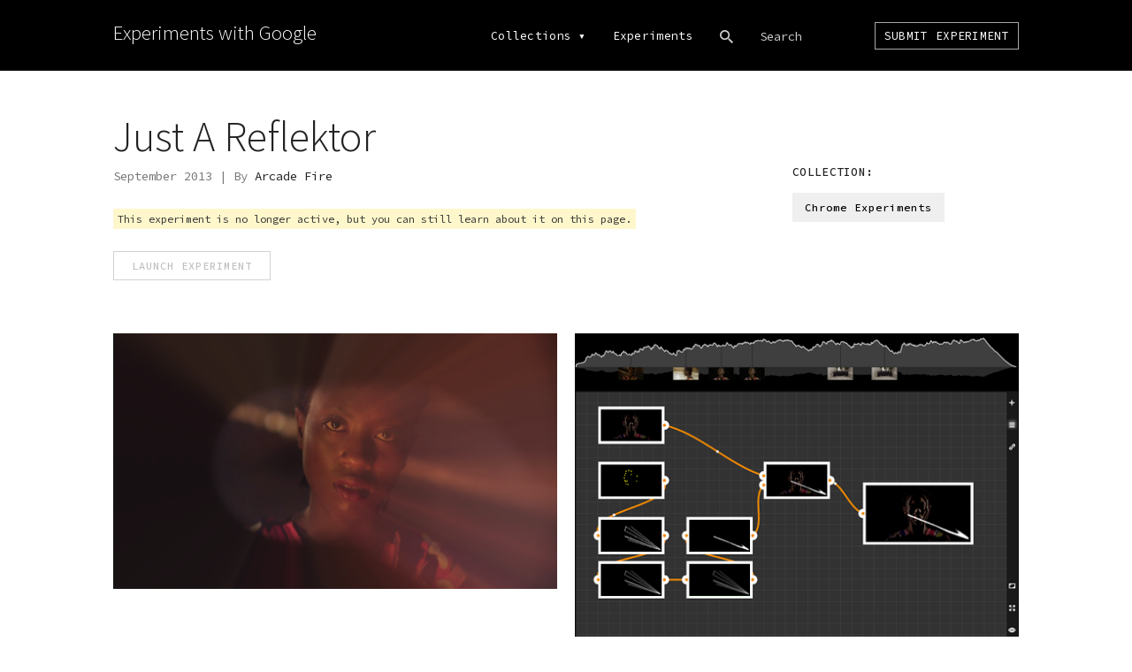

--- FILE ---
content_type: text/html; charset=utf-8
request_url: https://experiments.withgoogle.com/just-a-reflektor
body_size: 3475
content:
<!DOCTYPE html><html><head><title>Just A Reflektor by Arcade Fire - Experiments with Google</title><meta name="description" content="Since 2009, coders have created thousands of amazing experiments using Chrome, Android, AI, WebVR, AR and more. We&#39;re showcasing projects here, along with helpful tools and resources, to inspire others to create new experiments."><meta charset="utf-8"><meta http-equiv="X-UA-Compatible" content="IE=edge,chrome=1"><meta name="viewport" content="width=device-width,initial-scale=1,maximum-scale=1"><link rel="icon" type="image/png" href="/static/img/favicon.png"><meta name="apple-mobile-web-app-capable" content="yes"><meta name="mobile-web-app-capable" content="yes"><meta name="twitter:card" content="summary_large_image"><meta name="twitter:title" content="Just A Reflektor by Arcade Fire - Experiments with Google"><meta name="twitter:site" content="@google"><meta name="twitter:description" content="Since 2009, coders have created thousands of amazing experiments using Chrome, Android, AI, WebVR, AR and more. We&#39;re showcasing projects here, along with helpful tools and resources, to inspire others to create new experiments."><meta name="twitter:image" content="https://lh3.ggpht.com/2iC3Q2IZaxZIl_dn2QPBNIPDJ3roy4hVpUeTctyDWiNyiN3t7OkeJDZBfeqXZ4X3_TN9fsJF_A4-miNK1yhT4L8baOFeih8PuD1x"><meta property="og:title" content="Just A Reflektor by Arcade Fire - Experiments with Google"><meta property="og:type" content="website"><meta property="og:url" content="https://experiments.withgoogle.com/just-a-reflektor"><meta property="og:image" content="https://lh3.ggpht.com/2iC3Q2IZaxZIl_dn2QPBNIPDJ3roy4hVpUeTctyDWiNyiN3t7OkeJDZBfeqXZ4X3_TN9fsJF_A4-miNK1yhT4L8baOFeih8PuD1x"><meta property="og:image:type" content="image/jpeg"><meta property="og:image:width" content="1200"><meta property="og:image:height" content="630"><meta property="og:description" content="Since 2009, coders have created thousands of amazing experiments using Chrome, Android, AI, WebVR, AR and more. We&#39;re showcasing projects here, along with helpful tools and resources, to inspire others to create new experiments."><meta itemscope itemtype="http://schema.org/Article"><meta itemprop="title" content="Just A Reflektor by Arcade Fire - Experiments with Google"><meta itemprop="name" content="Experiments with Google"><meta itemprop="description" content="Since 2009, coders have created thousands of amazing experiments using Chrome, Android, AI, WebVR, AR and more. We&#39;re showcasing projects here, along with helpful tools and resources, to inspire others to create new experiments."><meta itemprop="image" content="https://lh3.ggpht.com/2iC3Q2IZaxZIl_dn2QPBNIPDJ3roy4hVpUeTctyDWiNyiN3t7OkeJDZBfeqXZ4X3_TN9fsJF_A4-miNK1yhT4L8baOFeih8PuD1x"><link href="https://www.gstatic.com/glue/cookienotificationbar/cookienotificationbar.min.css" rel="stylesheet"><link rel="stylesheet" href="//fonts.googleapis.com/css?family=Source+Sans+Pro:200,300,400,600,700|Source+Code+Pro:300,400,500,600,700" nonce="PCopSTx1IgOXMGKY6dgJYgqoJmkbxAYQ"><link rel="stylesheet" href="//fonts.googleapis.com/css2?family=Google+Sans:wght@400;500;700&Google+Sans+Mono" nonce="PCopSTx1IgOXMGKY6dgJYgqoJmkbxAYQ"><link rel="stylesheet" href="/static/css/vendors.css" nonce="PCopSTx1IgOXMGKY6dgJYgqoJmkbxAYQ"><link rel="stylesheet" href="/static/css/style.css" nonce="PCopSTx1IgOXMGKY6dgJYgqoJmkbxAYQ"><script nonce="PCopSTx1IgOXMGKY6dgJYgqoJmkbxAYQ">!function(e,t,n,a,r){e[a]=e[a]||[],e[a].push({"gtm.start":(new Date).getTime(),event:"gtm.js"});var o=t.getElementsByTagName(n)[0],c=t.createElement(n),g="dataLayer"!=a?"&l="+a:"";c.async=!0,c.src="https://www.googletagmanager.com/gtm.js?id="+r+g;var s=t.querySelector("[nonce]");s&&c.setAttribute("nonce",s.nonce||s.getAttribute("nonce")),o.parentNode.insertBefore(c,o)}(window,document,"script","dataLayer","GTM-WSXK4F2");</script></head><body class="experiment hide-butterbar" data-coll-name=""><header> <div class="wrapper"><div id="logo-holder"><a href="/"><nav id="logo" role="navigation" aria-label="Homepage">Experiments with Google</nav></a></div><div id="menuoverlay"><nav id="mainmenu" role="navigation" aria-label="main navigation"><ul id="collection-menu" style="padding:0"><li style="padding:0" class="menuitem coll-options"><a href="/collections" nonce="PCopSTx1IgOXMGKY6dgJYgqoJmkbxAYQ">Collections</a><div class="triangle-down">&blacktriangledown;</div></li><ul id="home-menu">  <li class="home-menuitem" data-coll-name="tfliteformicrocontrollers"><a href="/collection/tfliteformicrocontrollers" title="TensorFlow Lite for Microcontrollers" nonce="PCopSTx1IgOXMGKY6dgJYgqoJmkbxAYQ">TensorFlow Lite for Microcontrollers</a></li>      <li class="home-menuitem" data-coll-name="startwithone"><a href="/collection/startwithone" title="Start With One" nonce="PCopSTx1IgOXMGKY6dgJYgqoJmkbxAYQ">Start With One</a></li>      <li class="home-menuitem" data-coll-name="creatability"><a href="/collection/creatability" title="Creatability" nonce="PCopSTx1IgOXMGKY6dgJYgqoJmkbxAYQ">Creatability</a></li>  <li class="home-menuitem" data-coll-name="digitalwellbeing"><a href="/collection/digitalwellbeing" title="Digital Wellbeing Experiments" nonce="PCopSTx1IgOXMGKY6dgJYgqoJmkbxAYQ">Digital Wellbeing Experiments</a></li>    <li class="home-menuitem" data-coll-name="webxr"><a href="/collection/webxr" title="WebXR Experiments" nonce="PCopSTx1IgOXMGKY6dgJYgqoJmkbxAYQ">WebXR Experiments</a></li>    <li class="home-menuitem" data-coll-name="arts-culture"><a href="/collection/arts-culture" title="Arts &amp; Culture Experiments" nonce="PCopSTx1IgOXMGKY6dgJYgqoJmkbxAYQ">Arts &amp; Culture Experiments</a></li>  <li class="home-menuitem" data-coll-name="ar"><a href="/collection/ar" title="AR Experiments" nonce="PCopSTx1IgOXMGKY6dgJYgqoJmkbxAYQ">AR Experiments</a></li>  <li class="home-menuitem" data-coll-name="ai"><a href="/collection/ai" title="AI Experiments" nonce="PCopSTx1IgOXMGKY6dgJYgqoJmkbxAYQ">AI Experiments</a></li>    <li class="home-menuitem" data-coll-name="android"><a href="/collection/android" title="Android Experiments" nonce="PCopSTx1IgOXMGKY6dgJYgqoJmkbxAYQ">Android Experiments</a></li>  <li class="home-menuitem" data-coll-name="chrome"><a href="/collection/chrome" title="Chrome Experiments" nonce="PCopSTx1IgOXMGKY6dgJYgqoJmkbxAYQ">Chrome Experiments</a></li> <li class="home-menuitem" data-coll-name="All Collections"><a href="/collections" title="View all &lt;built-in method count of list object at 0x7fd640268380&gt; collections" nonce="PCopSTx1IgOXMGKY6dgJYgqoJmkbxAYQ">VIEW ALL 17 COLLECTIONS</a></li></ul></ul><a class="menuitem" href="/experiments" nonce="PCopSTx1IgOXMGKY6dgJYgqoJmkbxAYQ">Experiments</a><div id="searchwrap"><div class="menuitem" id="search"></div><input type="text" name="search" id="searchbox" value="" aria-label="Search experiments" spellcheck="false" autocomplete="off" autocorrect="off" autocapitalize="off" placeholder="Search" onfocus="this.placeholder=&quot;&quot;" onblur="this.placeholder=&quot;Search&quot;"></div><a class="menuitem submit-btn border" href="https://labs.google/submit-experiment" target="_blank" nonce="PCopSTx1IgOXMGKY6dgJYgqoJmkbxAYQ">Submit Experiment</a></nav><div class="google-logo"></div></div></div></header><div id="main" class=""><div class="wrapper"><div id="exp-intro"><div class="cont-left displaytext"><h1 class="title">Just A Reflektor</h1><p class="gray">September 2013 | By  <a href="http://www.arcadefire.com/" target="_blank">Arcade Fire</a> </p> <div id="sunsetted-msg">This experiment is no longer active, but you can still learn about it on this page.</div><div class="action-button-holder" style="margin-top:25px"> <a class="button hollow caps disabled" href="http://www.justareflektor.com/" target="_blank" onclick="ga(&quot;send&quot;,&quot;event&quot;,&quot;Experiment Launch Button&quot;,&quot;Click&quot;,&quot;Just A Reflektor&quot;)" aria-label="Launch Just A Reflektor Experiment" nonce="PCopSTx1IgOXMGKY6dgJYgqoJmkbxAYQ"> Launch experiment </a>      </div></div><div class="cont-right"><h3 class="caps small">Collection:</h3><div id="collections-holder" style="display:block">  <a class="collection" href="/collection/chrome">Chrome Experiments</a>  </div></div></div><div class="video-holder" data-videoid="_3D8hYIfpqg" data-exp-name="Just A Reflektor"><div class="video-embed" id="video-_3D8hYIfpqg" data-loop=""></div><img src="/static/img/video-play-btn.png" class="video-play-btn" alt="Video Play Button"></div><div id="featured-holder"><div class="featured-img-holder"><img class="featured-img" src="https://lh3.ggpht.com/2iC3Q2IZaxZIl_dn2QPBNIPDJ3roy4hVpUeTctyDWiNyiN3t7OkeJDZBfeqXZ4X3_TN9fsJF_A4-miNK1yhT4L8baOFeih8PuD1x" alt="" data-img-alt=""></div> <div class="featured-img-holder"><img class="featured-img" src="https://lh5.ggpht.com/eXgv6NmRg16w67iAvSWlqeWtGtpqf9n2aEjk3MK0aB87dMzeGmKPSdxfUGzqxYjGak9PtBCaLqNMyYEKHOPc7sOcPB5nDQ1nI82W" alt="" data-img-alt=""></div> <div class="featured-img-holder"><img class="featured-img" src="https://lh5.ggpht.com/jNN6YKmjFpAm2onu5Zs7Ind3Andr72RqjevwoMgrRaGEntftZ-JjbKgcU_zrJG-a_WzpyY1WSU13Bi9gyczHf0sS0yaZ0UkSvp-B" alt="" data-img-alt=""></div>    </div><div class="content-wrap single"><div class="content-twothird"><div class="content-block displaytext">“Just A Reflektor” is an interactive film directed by Vincent Morisset and featuring a new song from Arcade Fire. The film lets you cast a virtual projection on your computer screen by holding up your mobile device in front of your computer’s webcam. That way, you control all of the visual effects in the experience—not by moving a mouse on a screen, but by moving your phone or tablet through the physical space around you.

To explore the effects used in the film, see the technology page (justareflektor.com/tech), where you can adjust a number of visual settings and create your own effects using a robust editor. You can also watch a behind-the-scenes video to learn about how the film was made. The code for the film and tech page is open source, so creative coders can download it and try it for themselves.

We hope this project inspires more filmmakers and visual artists to experiment with the latest features in Chrome. And for everyone else, we hope “Just A Reflektor” offers a new, exciting way to interact with the web.</div>   </div><div class="content-onethird"><h4 class="caps small">Built with: </h4><div id="tags-holder" style="display:block"> <a class="tag" href="/experiments?tag=WebGL">WebGL</a> </div></div></div></div></div><footer><div class="wrapper"><div class="google-logo"></div><div id="social-holder"><a href="https://www.google.com/policies/" target="_blank" class="social-icon">Privacy & Terms</a><div id="social-icons"><a class="social-icon" href="https://www.facebook.com/ExpWithGoogle/" target="_blank" aria-label="Link to our Facebook page"><img src="/static/img/social-fb.png" alt="facebook icon"></a></div></div></div></footer><div id="page-loader"><div id="txt-submitting">Submitting...</div><div id="txt-saving">Saving...</div></div><div id="sitemenu-icon"><span class="line1"></span> <span class="line2"></span> <span class="line3"></span></div><div id="overlay"><div id="overlay-closebtn"></div><div id="overlay-content-wrap"><div class="wrapper"><div id="overlay-content"></div></div></div></div><script src="//ajax.googleapis.com/ajax/libs/jquery/3.2.1/jquery.min.js" nonce="PCopSTx1IgOXMGKY6dgJYgqoJmkbxAYQ"></script><script src="/static/js/vendors.js" nonce="PCopSTx1IgOXMGKY6dgJYgqoJmkbxAYQ"></script><script src="/static/js/script.min.js" nonce="PCopSTx1IgOXMGKY6dgJYgqoJmkbxAYQ"></script><script src="https://www.gstatic.com/glue/cookienotificationbar/cookienotificationbar.min.js" data-glue-cookie-notification-bar-category="2B"></script></body></html>

--- FILE ---
content_type: text/javascript
request_url: https://experiments.withgoogle.com/static/js/vendors.js
body_size: 6878
content:
(function($){"use strict";var MagicSuggest=function(element,options){var ms=this;var defaults={allowFreeEntries:true,allowDuplicates:false,ajaxConfig:{},autoSelect:true,selectFirst:false,queryParam:"query",beforeSend:function(){},cls:"",data:null,dataUrlParams:{},disabled:false,disabledField:null,displayField:"name",editable:true,expanded:false,expandOnFocus:false,groupBy:null,hideTrigger:false,highlight:true,id:null,infoMsgCls:"",inputCfg:{},invalidCls:"ms-inv",matchCase:false,maxDropHeight:290,maxEntryLength:null,maxEntryRenderer:function(v){return"Please reduce your entry by "+v+" character"+(v>1?"s":"")},maxSuggestions:null,maxSelection:10,maxSelectionRenderer:function(v){return"You cannot choose more than "+v+" item"+(v>1?"s":"")},method:"POST",minChars:0,minCharsRenderer:function(v){return"Please type "+v+" more character"+(v>1?"s":"")},mode:"local",name:null,noSuggestionText:"No suggestions",placeholder:"Type or click here",renderer:null,required:false,resultAsString:false,resultAsStringDelimiter:",",resultsField:"results",selectionCls:"",selectionContainer:null,selectionPosition:"inner",selectionRenderer:null,selectionStacked:false,sortDir:"asc",sortOrder:null,strictSuggest:false,style:"",toggleOnClick:false,typeDelay:400,useTabKey:false,useCommaKey:true,useZebraStyle:false,value:null,valueField:"id",vregex:null,vtype:null};var conf=$.extend({},options);var cfg=$.extend(true,{},defaults,conf);this.addToSelection=function(items,isSilent){if(!cfg.maxSelection||_selection.length<cfg.maxSelection){if(!$.isArray(items)){items=[items]}var valuechanged=false;$.each(items,function(index,json){if(cfg.allowDuplicates||$.inArray(json[cfg.valueField],ms.getValue())===-1){_selection.push(json);valuechanged=true}});if(valuechanged===true){self._renderSelection();this.empty();if(isSilent!==true){$(this).trigger("selectionchange",[this,this.getSelection()])}}}this.input.attr("placeholder",cfg.selectionPosition==="inner"&&this.getValue().length>0?"":cfg.placeholder)};this.clear=function(isSilent){this.removeFromSelection(_selection.slice(0),isSilent)};this.collapse=function(){if(cfg.expanded===true){this.combobox.detach();cfg.expanded=false;$(this).trigger("collapse",[this])}};this.disable=function(){this.container.addClass("ms-ctn-disabled");cfg.disabled=true;ms.input.attr("disabled",true)};this.empty=function(){this.input.val("")};this.enable=function(){this.container.removeClass("ms-ctn-disabled");cfg.disabled=false;ms.input.attr("disabled",false)};this.expand=function(){if(!cfg.expanded&&(this.input.val().length>=cfg.minChars||this.combobox.children().length>0)){this.combobox.appendTo(this.container);self._processSuggestions();cfg.expanded=true;$(this).trigger("expand",[this])}};this.isDisabled=function(){return cfg.disabled};this.isValid=function(){var valid=cfg.required===false||_selection.length>0;if(cfg.vtype||cfg.vregex){$.each(_selection,function(index,item){valid=valid&&self._validateSingleItem(item[cfg.valueField])})}return valid};this.getDataUrlParams=function(){return cfg.dataUrlParams};this.getName=function(){return cfg.name};this.getSelection=function(){return _selection};this.getRawValue=function(){return ms.input.val()};this.getValue=function(){return $.map(_selection,function(o){return o[cfg.valueField]})};this.removeFromSelection=function(items,isSilent){if(!$.isArray(items)){items=[items]}var valuechanged=false;$.each(items,function(index,json){var i=$.inArray(json[cfg.valueField],ms.getValue());if(i>-1){_selection.splice(i,1);valuechanged=true}});if(valuechanged===true){self._renderSelection();if(isSilent!==true){$(this).trigger("selectionchange",[this,this.getSelection()])}if(cfg.expandOnFocus){ms.expand()}if(cfg.expanded){self._processSuggestions()}}this.input.attr("placeholder",cfg.selectionPosition==="inner"&&this.getValue().length>0?"":cfg.placeholder)};this.getData=function(){return _cbData};this.setData=function(data){cfg.data=data;self._processSuggestions()};this.setName=function(name){cfg.name=name;if(name){cfg.name+=name.indexOf("[]")>0?"":"[]"}if(ms._valueContainer){$.each(ms._valueContainer.children(),function(i,el){el.name=cfg.name})}};this.setSelection=function(items){this.clear();this.addToSelection(items)};this.setValue=function(values){var items=[];$.each(values,function(index,value){var found=false;$.each(_cbData,function(i,item){if(item[cfg.valueField]==value){items.push(item);found=true;return false}});if(!found){if(typeof value==="object"){items.push(value)}else{var json={};json[cfg.valueField]=value;json[cfg.displayField]=value;items.push(json)}}});if(items.length>0){this.addToSelection(items)}};this.setDataUrlParams=function(params){cfg.dataUrlParams=$.extend({},params)};var _selection=[],_comboItemHeight=0,_timer,_hasFocus=false,_groups=null,_cbData=[],_ctrlDown=false,KEYCODES={BACKSPACE:8,TAB:9,ENTER:13,CTRL:17,ESC:27,SPACE:32,UPARROW:38,DOWNARROW:40,COMMA:188};var self={_displaySuggestions:function(data){ms.combobox.show();ms.combobox.empty();var resHeight=0,nbGroups=0;if(_groups===null){self._renderComboItems(data);resHeight=_comboItemHeight*data.length}else{for(var grpName in _groups){nbGroups+=1;$("<div/>",{"class":"ms-res-group",html:grpName}).appendTo(ms.combobox);self._renderComboItems(_groups[grpName].items,true)}var _groupItemHeight=ms.combobox.find(".ms-res-group").outerHeight();if(_groupItemHeight!==null){var tmpResHeight=nbGroups*_groupItemHeight;resHeight=_comboItemHeight*data.length+tmpResHeight}else{resHeight=_comboItemHeight*(data.length+nbGroups)}}if(resHeight<ms.combobox.height()||resHeight<=cfg.maxDropHeight){ms.combobox.height(resHeight)}else if(resHeight>=ms.combobox.height()&&resHeight>cfg.maxDropHeight){ms.combobox.height(cfg.maxDropHeight)}if(data.length===1&&cfg.autoSelect===true){ms.combobox.children().filter(":not(.ms-res-item-disabled):last").addClass("ms-res-item-active")}if(cfg.selectFirst===true){ms.combobox.children().filter(":not(.ms-res-item-disabled):first").addClass("ms-res-item-active")}if(data.length===0&&ms.getRawValue()!==""){var noSuggestionText=cfg.noSuggestionText.replace(/\{\{.*\}\}/,ms.input.val());self._updateHelper(noSuggestionText);ms.collapse()}if(cfg.allowFreeEntries===false){if(data.length===0){$(ms.input).addClass(cfg.invalidCls);ms.combobox.hide()}else{$(ms.input).removeClass(cfg.invalidCls)}}},_getEntriesFromStringArray:function(data){var json=[];$.each(data,function(index,s){var entry={};entry[cfg.displayField]=entry[cfg.valueField]=$.trim(s);json.push(entry)});return json},_highlightSuggestion:function(html){var q=ms.input.val();var specialCharacters=["^","$","*","+","?",".","(",")",":","!","|","{","}","[","]"];$.each(specialCharacters,function(index,value){q=q.replace(value,"\\"+value)});if(q.length===0){return html}var glob=cfg.matchCase===true?"g":"gi";return html.replace(new RegExp("("+q+")(?!([^<]+)?>)",glob),"<em>$1</em>")},_moveSelectedRow:function(dir){if(!cfg.expanded){ms.expand()}var list,start,active,scrollPos;list=ms.combobox.find(".ms-res-item:not(.ms-res-item-disabled)");if(dir==="down"){start=list.eq(0)}else{start=list.filter(":last")}active=ms.combobox.find(".ms-res-item-active:not(.ms-res-item-disabled):first");if(active.length>0){if(dir==="down"){start=active.nextAll(".ms-res-item:not(.ms-res-item-disabled)").first();if(start.length===0){start=list.eq(0)}scrollPos=ms.combobox.scrollTop();ms.combobox.scrollTop(0);if(start[0].offsetTop+start.outerHeight()>ms.combobox.height()){ms.combobox.scrollTop(scrollPos+_comboItemHeight)}}else{start=active.prevAll(".ms-res-item:not(.ms-res-item-disabled)").first();if(start.length===0){start=list.filter(":last");ms.combobox.scrollTop(_comboItemHeight*list.length)}if(start[0].offsetTop<ms.combobox.scrollTop()){ms.combobox.scrollTop(ms.combobox.scrollTop()-_comboItemHeight)}}}list.removeClass("ms-res-item-active");start.addClass("ms-res-item-active")},_processSuggestions:function(source){var json=null,data=source||cfg.data;if(data!==null){if(typeof data==="function"){data=data.call(ms,ms.getRawValue())}if(typeof data==="string"){$(ms).trigger("beforeload",[ms]);var queryParams={};queryParams[cfg.queryParam]=ms.input.val();var params=$.extend(queryParams,cfg.dataUrlParams);$.ajax($.extend({type:cfg.method,url:data,data:params,beforeSend:cfg.beforeSend,success:function(asyncData){json=typeof asyncData==="string"?JSON.parse(asyncData):asyncData;self._processSuggestions(json);$(ms).trigger("load",[ms,json]);if(self._asyncValues){ms.setValue(typeof self._asyncValues==="string"?JSON.parse(self._asyncValues):self._asyncValues);self._renderSelection();delete self._asyncValues}},error:function(){throw"Could not reach server"}},cfg.ajaxConfig));return}else{if(data.length>0&&typeof data[0]==="string"){_cbData=self._getEntriesFromStringArray(data)}else{_cbData=data[cfg.resultsField]||data}}var sortedData=cfg.mode==="remote"?_cbData:self._sortAndTrim(_cbData);self._displaySuggestions(self._group(sortedData))}},_render:function(el){ms.setName(cfg.name);ms.container=$("<div/>",{"class":"ms-ctn form-control "+(cfg.resultAsString?"ms-as-string ":"")+cfg.cls+($(el).hasClass("input-lg")?" input-lg":"")+($(el).hasClass("input-sm")?" input-sm":"")+(cfg.disabled===true?" ms-ctn-disabled":"")+(cfg.editable===true?"":" ms-ctn-readonly")+(cfg.hideTrigger===false?"":" ms-no-trigger"),style:cfg.style,id:cfg.id});ms.container.focus($.proxy(handlers._onFocus,this));ms.container.blur($.proxy(handlers._onBlur,this));ms.container.keydown($.proxy(handlers._onKeyDown,this));ms.container.keyup($.proxy(handlers._onKeyUp,this));ms.input=$("<input/>",$.extend({type:"text","class":cfg.editable===true?"":" ms-input-readonly",readonly:!cfg.editable,placeholder:cfg.placeholder,disabled:cfg.disabled},cfg.inputCfg));ms.input.focus($.proxy(handlers._onInputFocus,this));ms.input.click($.proxy(handlers._onInputClick,this));ms.combobox=$("<div/>",{"class":"ms-res-ctn dropdown-menu"}).height(cfg.maxDropHeight);ms.combobox.on("click","div.ms-res-item",$.proxy(handlers._onComboItemSelected,this));ms.combobox.on("mouseover","div.ms-res-item",$.proxy(handlers._onComboItemMouseOver,this));if(cfg.selectionContainer){ms.selectionContainer=cfg.selectionContainer;$(ms.selectionContainer).addClass("ms-sel-ctn")}else{ms.selectionContainer=$("<div/>",{"class":"ms-sel-ctn"})}ms.selectionContainer.click($.proxy(handlers._onFocus,this));if(cfg.selectionPosition==="inner"&&!cfg.selectionContainer){ms.selectionContainer.append(ms.input)}else{ms.container.append(ms.input)}ms.helper=$("<span/>",{"class":"ms-helper "+cfg.infoMsgCls});self._updateHelper();ms.container.append(ms.helper);$(el).replaceWith(ms.container);if(!cfg.selectionContainer){switch(cfg.selectionPosition){case"bottom":ms.selectionContainer.insertAfter(ms.container);if(cfg.selectionStacked===true){ms.selectionContainer.width(ms.container.width());ms.selectionContainer.addClass("ms-stacked")}break;case"right":ms.selectionContainer.insertAfter(ms.container);ms.container.css("float","left");break;default:ms.container.append(ms.selectionContainer);break}}if(cfg.hideTrigger===false){ms.trigger=$("<div/>",{"class":"ms-trigger",html:'<div class="ms-trigger-ico"></div>'});ms.trigger.click($.proxy(handlers._onTriggerClick,this));ms.container.append(ms.trigger)}$(window).resize($.proxy(handlers._onWindowResized,this));if(cfg.value!==null||cfg.data!==null){if(typeof cfg.data==="string"){self._asyncValues=cfg.value;self._processSuggestions()}else{self._processSuggestions();if(cfg.value!==null){ms.setValue(cfg.value);self._renderSelection()}}}$("body").click(function(e){if(ms.container.hasClass("ms-ctn-focus")&&ms.container.has(e.target).length===0&&e.target.className.indexOf("ms-res-item")<0&&e.target.className.indexOf("ms-close-btn")<0&&ms.container[0]!==e.target){handlers._onBlur()}});if(cfg.expanded===true){cfg.expanded=false;ms.expand()}},_renderComboItems:function(items,isGrouped){var ref=this,html="";$.each(items,function(index,value){var displayed=cfg.renderer!==null?cfg.renderer.call(ref,value):value[cfg.displayField];var disabled=cfg.disabledField!==null&&value[cfg.disabledField]===true;var resultItemEl=$("<div/>",{"class":"ms-res-item "+(isGrouped?"ms-res-item-grouped ":"")+(disabled?"ms-res-item-disabled ":"")+(index%2===1&&cfg.useZebraStyle===true?"ms-res-odd":""),html:cfg.highlight===true?self._highlightSuggestion(displayed):displayed,"data-json":JSON.stringify(value)});html+=$("<div/>").append(resultItemEl).html()});ms.combobox.append(html);_comboItemHeight=ms.combobox.find(".ms-res-item:first").outerHeight()},_renderSelection:function(){var ref=this,w=0,inputOffset=0,items=[],asText=cfg.resultAsString===true&&!_hasFocus;ms.selectionContainer.find(".ms-sel-item").remove();if(ms._valueContainer!==undefined){ms._valueContainer.remove()}$.each(_selection,function(index,value){var selectedItemEl,delItemEl,selectedItemHtml=cfg.selectionRenderer!==null?cfg.selectionRenderer.call(ref,value):value[cfg.displayField];var validCls=self._validateSingleItem(value[cfg.displayField])?"":" ms-sel-invalid";if(asText===true){selectedItemEl=$("<div/>",{"class":"ms-sel-item ms-sel-text "+cfg.selectionCls+validCls,html:selectedItemHtml+(index===_selection.length-1?"":cfg.resultAsStringDelimiter)}).data("json",value)}else{selectedItemEl=$("<div/>",{"class":"ms-sel-item "+cfg.selectionCls+validCls,html:selectedItemHtml}).data("json",value);if(cfg.disabled===false){delItemEl=$("<span/>",{"class":"ms-close-btn"}).data("json",value).appendTo(selectedItemEl);delItemEl.click($.proxy(handlers._onTagTriggerClick,ref))}}items.push(selectedItemEl)});ms.selectionContainer.prepend(items);ms._valueContainer=$("<div/>",{style:"display: none;"});$.each(ms.getValue(),function(i,val){var el=$("<input/>",{type:"hidden",name:cfg.name,value:val});el.appendTo(ms._valueContainer)});ms._valueContainer.appendTo(ms.selectionContainer);if(cfg.selectionPosition==="inner"&&!cfg.selectionContainer){ms.input.width(0);inputOffset=ms.input.offset().left-ms.selectionContainer.offset().left;w=ms.container.width()-inputOffset-42;ms.input.width(w)}if(_selection.length===cfg.maxSelection){self._updateHelper(cfg.maxSelectionRenderer.call(this,_selection.length))}else{ms.helper.hide()}},_selectItem:function(item){if(cfg.maxSelection===1){_selection=[]}ms.addToSelection(item.data("json"));item.removeClass("ms-res-item-active");if(cfg.expandOnFocus===false||_selection.length===cfg.maxSelection){ms.collapse()}if(!_hasFocus){ms.input.focus()}else if(_hasFocus&&(cfg.expandOnFocus||_ctrlDown)){self._processSuggestions();if(_ctrlDown){ms.expand()}}},_sortAndTrim:function(data){var q=ms.getRawValue(),filtered=[],newSuggestions=[],selectedValues=ms.getValue();if(q.length>0){$.each(data,function(index,obj){var name=obj[cfg.displayField];if(cfg.matchCase===true&&name.indexOf(q)>-1||cfg.matchCase===false&&name.toLowerCase().indexOf(q.toLowerCase())>-1){if(cfg.strictSuggest===false||name.toLowerCase().indexOf(q.toLowerCase())===0){filtered.push(obj)}}})}else{filtered=data}$.each(filtered,function(index,obj){if(cfg.allowDuplicates||$.inArray(obj[cfg.valueField],selectedValues)===-1){newSuggestions.push(obj)}});if(cfg.sortOrder!==null){newSuggestions.sort(function(a,b){if(a[cfg.sortOrder]<b[cfg.sortOrder]){return cfg.sortDir==="asc"?-1:1}if(a[cfg.sortOrder]>b[cfg.sortOrder]){return cfg.sortDir==="asc"?1:-1}return 0})}if(cfg.maxSuggestions&&cfg.maxSuggestions>0){newSuggestions=newSuggestions.slice(0,cfg.maxSuggestions)}return newSuggestions},_group:function(data){if(cfg.groupBy!==null){_groups={};$.each(data,function(index,value){var props=cfg.groupBy.indexOf(".")>-1?cfg.groupBy.split("."):cfg.groupBy;var prop=value[cfg.groupBy];if(typeof props!="string"){prop=value;while(props.length>0){prop=prop[props.shift()]}}if(_groups[prop]===undefined){_groups[prop]={title:prop,items:[value]}}else{_groups[prop].items.push(value)}})}return data},_updateHelper:function(html){ms.helper.html(html);if(!ms.helper.is(":visible")){ms.helper.fadeIn()}},_validateSingleItem:function(value){if(cfg.vregex!==null&&cfg.vregex instanceof RegExp){return cfg.vregex.test(value)}else if(cfg.vtype!==null){switch(cfg.vtype){case"alpha":return/^[a-zA-Z_]+$/.test(value);case"alphanum":return/^[a-zA-Z0-9_]+$/.test(value);case"email":return/^(\w+)([\-+.][\w]+)*@(\w[\-\w]*\.){1,5}([A-Za-z]){2,6}$/.test(value);case"url":return/(((^https?)|(^ftp)):\/\/([\-\w]+\.)+\w{2,3}(\/[%\-\w]+(\.\w{2,})?)*(([\w\-\.\?\\\/+@&#;`~=%!]*)(\.\w{2,})?)*\/?)/i.test(value);case"ipaddress":return/^\d{1,3}\.\d{1,3}\.\d{1,3}\.\d{1,3}$/.test(value)}}return true}};var handlers={_onBlur:function(){ms.container.removeClass("ms-ctn-focus");ms.collapse();_hasFocus=false;if(ms.getRawValue()!==""&&cfg.allowFreeEntries===true){var obj={};obj[cfg.displayField]=obj[cfg.valueField]=ms.getRawValue().trim();ms.addToSelection(obj)}self._renderSelection();if(ms.isValid()===false){ms.container.addClass(cfg.invalidCls)}else if(ms.input.val()!==""&&cfg.allowFreeEntries===false){ms.empty();self._updateHelper("")}$(ms).trigger("blur",[ms])},_onComboItemMouseOver:function(e){var target=$(e.currentTarget);if(!target.hasClass("ms-res-item-disabled")){ms.combobox.children().removeClass("ms-res-item-active");target.addClass("ms-res-item-active")}},_onComboItemSelected:function(e){var target=$(e.currentTarget);if(!target.hasClass("ms-res-item-disabled")){self._selectItem($(e.currentTarget))}},_onFocus:function(){ms.input.focus()},_onInputClick:function(){if(ms.isDisabled()===false&&_hasFocus){if(cfg.toggleOnClick===true){if(cfg.expanded){ms.collapse()}else{ms.expand()}}}},_onInputFocus:function(){if(ms.isDisabled()===false&&!_hasFocus){_hasFocus=true;ms.container.addClass("ms-ctn-focus");ms.container.removeClass(cfg.invalidCls);var curLength=ms.getRawValue().length;if(cfg.expandOnFocus===true){ms.expand()}if(_selection.length===cfg.maxSelection){self._updateHelper(cfg.maxSelectionRenderer.call(this,_selection.length))}else if(curLength<cfg.minChars){self._updateHelper(cfg.minCharsRenderer.call(this,cfg.minChars-curLength))}self._renderSelection();$(ms).trigger("focus",[ms])}},_onKeyDown:function(e){var active=ms.combobox.find(".ms-res-item-active:not(.ms-res-item-disabled):first"),freeInput=ms.input.val();$(ms).trigger("keydown",[ms,e]);if(e.keyCode===KEYCODES.TAB&&(cfg.useTabKey===false||cfg.useTabKey===true&&active.length===0&&ms.input.val().length===0)){handlers._onBlur();return}switch(e.keyCode){case KEYCODES.BACKSPACE:if(freeInput.length===0&&ms.getSelection().length>0&&cfg.selectionPosition==="inner"){_selection.pop();self._renderSelection();$(ms).trigger("selectionchange",[ms,ms.getSelection()]);ms.input.attr("placeholder",cfg.selectionPosition==="inner"&&ms.getValue().length>0?"":cfg.placeholder);ms.input.focus();e.preventDefault()}break;case KEYCODES.TAB:case KEYCODES.ESC:e.preventDefault();break;case KEYCODES.ENTER:if(freeInput!==""||cfg.expanded){e.preventDefault()}break;case KEYCODES.COMMA:if(cfg.useCommaKey===true){e.preventDefault()}break;case KEYCODES.CTRL:_ctrlDown=true;break;case KEYCODES.DOWNARROW:e.preventDefault();self._moveSelectedRow("down");break;case KEYCODES.UPARROW:e.preventDefault();self._moveSelectedRow("up");break;default:if(_selection.length===cfg.maxSelection){e.preventDefault()}break}},_onKeyUp:function(e){var freeInput=ms.getRawValue(),inputValid=$.trim(ms.input.val()).length>0&&(!cfg.maxEntryLength||$.trim(ms.input.val()).length<=cfg.maxEntryLength),selected,obj={};$(ms).trigger("keyup",[ms,e]);clearTimeout(_timer);if(e.keyCode===KEYCODES.ESC&&cfg.expanded){ms.combobox.hide()}if(e.keyCode===KEYCODES.TAB&&cfg.useTabKey===false||e.keyCode>KEYCODES.ENTER&&e.keyCode<KEYCODES.SPACE){if(e.keyCode===KEYCODES.CTRL){_ctrlDown=false}return}switch(e.keyCode){case KEYCODES.UPARROW:case KEYCODES.DOWNARROW:e.preventDefault();break;case KEYCODES.ENTER:case KEYCODES.TAB:case KEYCODES.COMMA:if(e.keyCode!==KEYCODES.COMMA||cfg.useCommaKey===true){e.preventDefault();if(cfg.expanded===true){selected=ms.combobox.find(".ms-res-item-active:not(.ms-res-item-disabled):first");if(selected.length>0){self._selectItem(selected);return}}if(inputValid===true&&cfg.allowFreeEntries===true){obj[cfg.displayField]=obj[cfg.valueField]=freeInput.trim();ms.addToSelection(obj);ms.collapse();ms.input.focus()}break}default:if(_selection.length===cfg.maxSelection){self._updateHelper(cfg.maxSelectionRenderer.call(this,_selection.length))}else{if(freeInput.length<cfg.minChars){self._updateHelper(cfg.minCharsRenderer.call(this,cfg.minChars-freeInput.length));if(cfg.expanded===true){ms.collapse()}}else if(cfg.maxEntryLength&&freeInput.length>cfg.maxEntryLength){self._updateHelper(cfg.maxEntryRenderer.call(this,freeInput.length-cfg.maxEntryLength));if(cfg.expanded===true){ms.collapse()}}else{ms.helper.hide();if(cfg.minChars<=freeInput.length){_timer=setTimeout(function(){if(cfg.expanded===true){self._processSuggestions()}else{ms.expand()}},cfg.typeDelay)}}}break}},_onTagTriggerClick:function(e){ms.removeFromSelection($(e.currentTarget).data("json"))},_onTriggerClick:function(){if(ms.isDisabled()===false&&!(cfg.expandOnFocus===true&&_selection.length===cfg.maxSelection)){$(ms).trigger("triggerclick",[ms]);if(cfg.expanded===true){ms.collapse()}else{var curLength=ms.getRawValue().length;if(curLength>=cfg.minChars){ms.input.focus();ms.expand()}else{self._updateHelper(cfg.minCharsRenderer.call(this,cfg.minChars-curLength))}}}},_onWindowResized:function(){self._renderSelection()}};if(element!==null){self._render(element)}};$.fn.magicSuggest=function(options){var obj=$(this);if(obj.length===1&&obj.data("magicSuggest")){return obj.data("magicSuggest")}obj.each(function(i){var cntr=$(this);if(cntr.data("magicSuggest")){return}if(this.nodeName.toLowerCase()==="select"){options.data=[];options.value=[];$.each(this.children,function(index,child){if(child.nodeName&&child.nodeName.toLowerCase()==="option"){options.data.push({id:child.value,name:child.text});if($(child).attr("selected")){options.value.push(child.value)}}})}var def={};$.each(this.attributes,function(i,att){def[att.name]=att.name==="value"&&att.value!==""?JSON.parse(att.value):att.value});var field=new MagicSuggest(this,$.extend([],$.fn.magicSuggest.defaults,options,def));cntr.data("magicSuggest",field);field.container.data("magicSuggest",field)});if(obj.length===1){return obj.data("magicSuggest")}return obj};$.fn.magicSuggest.defaults={}})(jQuery);

--- FILE ---
content_type: image/svg+xml
request_url: https://experiments.withgoogle.com/static/img/google-logo.svg
body_size: 595
content:
<svg width="229" height="75" viewBox="0 0 229 75" xmlns="http://www.w3.org/2000/svg"><title>Google Logo</title><g fill="#A9A9A9" fill-rule="evenodd"><path d="M78.576 20.822c-10.317 0-18.726 7.828-18.726 18.617 0 10.718 8.41 18.616 18.726 18.616 10.317 0 18.726-7.898 18.726-18.617 0-10.79-8.41-18.618-18.726-18.618zm0 29.76c-5.653 0-10.388-4.514-10.388-11.143 0-6.7 4.735-11.214 10.388-11.214S88.963 32.74 88.963 39.44c0 6.628-4.734 11.14-10.387 11.14zM119.15 20.822c-10.316 0-18.725 7.828-18.725 18.617 0 10.718 8.41 18.616 18.726 18.616 10.318 0 18.727-7.898 18.727-18.617 0-10.79-8.41-18.618-18.726-18.618zm0 29.76c-5.652 0-10.386-4.514-10.386-11.143 0-6.7 4.734-11.214 10.387-11.214 5.654 0 10.39 4.514 10.39 11.213 0 6.628-4.736 11.14-10.39 11.14zM57.215 31.54c.004 5.9-1.64 13.274-6.855 18.477-5.056 5.274-11.59 8.11-20.21 8.11-16 0-29.396-12.945-29.396-28.913S14.15.3 30.15.3c8.82 0 15.138 3.45 19.857 7.97l-5.583 5.57c-3.367-3.15-7.97-5.64-14.274-5.64-11.637 0-20.775 9.4-20.775 21.014 0 11.612 9.138 21.014 20.775 21.014 7.586 0 11.857-3.018 14.627-5.782 2.316-2.312 3.815-5.6 4.343-10.197H30.214v-7.9h26.58c.295 1.793.422 3.55.42 5.19M212.257 50.44c-4.17 0-6.995-1.693-8.903-5.43l24.803-10.225-.848-2.116c-1.556-4.16-6.29-11.848-15.97-11.848-9.61 0-17.596 7.546-17.596 18.617 0 10.46 7.914 18.616 18.513 18.616 8.55 0 13.497-5.218 15.547-8.25l-6.36-4.232c-1.98 3.032-5.795 4.866-9.187 4.866zm-.635-22.355c3.25 0 6.006 1.552 6.924 3.88l-16.534 6.84c-.27-7.17 5.427-10.72 9.61-10.72zM181.96 2.22h8.095V56.94h-8.094V2.22zM168.983 21.95v3.033h-.283c-1.838-2.187-5.394-4.16-9.823-4.16-9.327 0-17.877 8.18-17.877 18.686 0 10.436 8.55 18.545 17.877 18.545 4.43 0 7.985-1.974 9.823-4.23h.283v2.68c0 7.09-3.814 10.79-9.964 10.79-5.047 0-8.122-3.436-9.4-6.49l-7.136 2.963c2.06 4.965 7.52 11 16.535 11 9.6 0 17.735-5.624 17.735-19.41V21.95h-7.772zm-9.398 28.7c-5.654 0-10.318-4.653-10.318-11.14 0-6.56 4.664-11.284 10.318-11.284 5.58 0 9.963 4.725 9.963 11.283 0 6.487-4.382 11.14-9.963 11.14z"/></g></svg>

--- FILE ---
content_type: text/javascript
request_url: https://experiments.withgoogle.com/static/js/script.min.js
body_size: 5582
content:
function onExpSubmit(a){$(".form").submit()}var app={init:function(){function a(a){""!=a&&(location.href="/search?q="+encodeURIComponent(a))}function b(a){var b=location.href;if("tag"==a)if($(".tag.active").length){var c=$(".tag.active").text(),d=$(".tag.active").attr("data-encoded-tag");if("/"==d.charAt(0))return void(location.href=d);$("input[name='full_search']").val(""),/[?&]q=/.test(b)&&(b=b.replace(/&?q=([^&]$|[^&]*)/i,"")),b=j("tag",d,b),$(".tag-inline").addClass("active").text(c)}else b=j("tag","",b),$(".tag-inline").removeClass("active").text("");"sort"==a&&$(".sort-type.active").length&&(b=j("sort",$(".sort-type.active").attr("data-type"),b),$("#sort-name").html($(".sort-type.active").attr("data-type"))),$("#experiments-view-holder").addClass("loading"),$("<div>").load(b+" #all-experiments-holder",function(){history.pushState(null,null,b),$("#scroll-data-holder").html($(this).find("#scroll-data-holder").html()),$("#experiments-view-holder").html($(this).find("#experiments-view-holder").html()),$("#experiments-view-holder").removeClass("loading"),app.setResizeHandler("thumb",$(".expt-box:not(.featured, .square, .masonry-item)"))})}function c(a){var b=/(http|https):\/\/(\w+:{0,1}\w*)?(\S+)(:[0-9]+)?(\/|\/([\w#!:.?+=&%!\-\/]))?/;return b.test(a.toLowerCase())?!0:!1}function d(a){var b=/^([a-zA-Z0-9 .,:+!()_-]+)$/;return b.test(a)}function e(a){var b=/\S+@\S+\.\S+/;return b.test(a)}function f(a){var b=/^[A-Za-z0-9]+(?:-[A-Za-z0-9]+)*$/;return b.test(a)}function g(){var a=!1;return $(".required").each(function(b){var g=$(this),h=g.closest(".field-holder"),i=h.find(".error-msg"),j=h.find(".invalid-msg"),k=!1,l=!1;g.hasClass("colls-suggest")?0==t.getValue().length&&(k=!0):g.hasClass("fileupload")?0==Object.keys(m).length&&(k=!0):""==g.val()?(a=!0,k=!0):"checkbox"!=g.attr("type")||g.is(":checked")?g.hasClass("email")?e(g.val())||(l=!0):g.hasClass("url")?c(g.val())||(l=!0):g.hasClass("slug")?f(g.val())||(l=!0):g.hasClass("valid-name")&&(d(g.val())||(l=!0)):k=!0,l?(a=!0,j.addClass("show")):j.removeClass("show"),k?(a=!0,i.addClass("show")):i.removeClass("show"),k||l?h.addClass("error"):h.removeClass("error")}),a?!1:!0}function h(a,b){a.css({"background-image":"url("+i(b)+")"}),a.append('<div class="remove-img">&times;</div>'),4==$(".imgpreview").length&&$(".fileuploadbtn").addClass("disabled")}function i(a){return window.URL&&window.URL.createObjectURL?window.URL.createObjectURL(a):null}function j(a,b,c){var d="",e=window.location.href.split("?");c&&(e=c.split("?"));var f=e[0],g=e[1],h="";if(g){e=g.split("&");for(var i=0;i<e.length;i++)e[i].split("=")[0]!=a&&(d+=h+e[i],h="&")}var j=h+""+a+"="+b;return f+"?"+d+j}function k(){$("#overlay").removeClass("show"),$("body").removeClass("overlay"),$("#overlay-content").html("")}function l(a){$(".slide[data-slide-id="+a.value+"]").length&&($(".slide").removeClass("active"),$(".slide[data-slide-id="+a.value+"]").addClass("active"));const b=Number(100*(a.value-a.min)/(a.max-a.min)),c=10-.2*b;$("#range-value").html("<span>"+a.value+"</span>").css("left","calc("+b+"% + ("+c+"px))")}var m={},n={};this.sliders();var o="ontouchstart"in window||navigator.msMaxTouchPoints;if(o&&$("body").addClass("touch"),$.fn.focusToEnd=function(){return this.each(function(){var a=$(this).val();$(this).focus(),$(this).val("").val(a)})},$(".gif-image").length&&$(".gif-image").each(function(a){var b=$(this),c=$("<div/>",{"class":"gif-pause-btn","aria-label":"Pause gif animation",role:"button",tabindex:"0"});b.parent().prepend(c)}),$(document).on("click",".gif-pause-btn",function(a){if(a.preventDefault(),a.stopPropagation(),$(a.target).hasClass("gif-pause-btn")){var b=$(this).parent().find(".gif-image"),c=b.attr("data-img-alt");if("IMG"==b.get(0).tagName){var d=b.attr("src");b.attr("src",c)}else if("DIV"==b.get(0).tagName){var d=b.css("background-image");d=d.replace("url(","").replace(")","").replace(/\"/gi,""),b.css("background-image","url("+c+")")}b.attr("data-img-alt",d),$(this).toggleClass("paused")}}),$("body").hasClass("search")&&!$("body").hasClass("touch")&&$("input[name='full_search']").focusToEnd(),($("body").hasClass("home")||$("body").hasClass("collections"))&&app.setResizeHandler("thumb-squared",$(".mobile-squared")),($("body").hasClass("experiments")||$("body").hasClass("collection")||$("body").hasClass("search"))&&app.setResizeHandler("thumb",$(".expt-box:not(.featured, .square, .masonry-item)")),($("body").hasClass("experiments")||$("body").hasClass("collection"))&&app.setResizeHandler("featured-thumb",$(".expt-box.featured")),$("#screenshots-wrap").length&&app.setResizeHandler("screenshots-holder",$("#screenshots-wrap")),app.setupYTvideo($(".video-embed"),n),$(".menuitem.coll-options").on("click",function(a){if(a.preventDefault(),$(window).width()<=1024)$("#collection-menu").toggleClass("expand");else{var b=$(this).find("a").attr("href");location.pathname!=b&&(location.href=b)}}),$(document).on("click",".expt-box .box-subname a",function(a){a.preventDefault(),window.open($(this).attr("href"),"_blank")}),$(document).on("click",".box-bg-wrap, .box-name-wrap, .box-subname, .box-holder, .slide",function(a){if(!$(a.target).is("a")){var b=$(this).attr("data-url"),c=$(this).attr("data-new-tab");if(void 0===b||""==b)return;c?window.open(b,"_blank"):location.href=b}}),$(".videobg").on("mouseover",function(){return $(this)[0].play(),!1}),$(".videobg").on("mouseout",function(){var a=$(this)[0];return a.pause(),a.currentTime=0,!1}),$(document).on("focus","#collection-menu",function(a){$(this).addClass("expand")}).on("blur","#collection-menu",function(a){$(this).removeClass("expand")}),$(document).on("focus",".box-bg-wrap",function(a){$(this).addClass("focus")}).on("blur",".box-bg-wrap",function(a){$(this).removeClass("focus")}),$("input[name='search'], input[name='full_search']").keydown(function(b){13==b.keyCode&&a($(this).val())}),$(".menuitem#search").on("click",function(){a($('input[name="search"]').val())}),$(".tag").on("click",function(){return $(this).hasClass("active")?$(".tag").removeClass("active"):($(".tag").removeClass("active"),$(this).addClass("active"),$("#browse-tags-btn").trigger("click")),b("tag"),!1}),$(".sort-type").on("click",function(a){$(this).parent().toggleClass("show"),$(this).parent().parent().find("h4").toggleClass("active"),$(".sort-type").removeClass("active"),$(this).addClass("active"),b("sort")}),$("#experiments-view-holder").length>0){var p=!1;if("True"==$("#has-experiments").attr("data-last-page")&&$("#has-experiments").addClass("show"),$("#has-experiments").attr("data-cursor")){var q=750;$("body").hasClass("touch")&&(q=250),$(window).scroll(function(){if("False"==$("#has-experiments").attr("data-last-page")&&!p&&$(document).height()-$(this).height()-q<$(this).scrollTop()){p=!0;var a=j("next_cursor",$("#has-experiments").attr("data-cursor"),location.pathname);$(".tag.active").length&&(a=j("tag",$(".tag.active").attr("data-encoded-tag"),a)),$(".sort-type.active").length&&(a=j("sort",$(".sort-type.active").attr("data-type"),a)),$("<div>").load(a+" #all-experiments-holder",function(){$("#scroll-data-holder").html($(this).find("#scroll-data-holder").html()),$("#experiments-view-holder").append($(this).find("#experiments-view-holder").html()),app.setResizeHandler("thumb",$(".expt-box:not(.featured, .square, .masonry-item)")),"True"==$("#has-experiments").attr("data-last-page")&&$("#has-experiments").addClass("show"),p=!1})}})}}if(location.search.indexOf("tag=")>=0&&$("html, body").animate({scrollTop:$(".action-wrap").offset().top-parseInt($("header").height())-20},250),window.location.hash){var r=window.location.hash.substring(1);$("div[data-hash="+r+"]").length>0&&$(window).on("load",function(){$("html, body").animate({scrollTop:$("div[data-hash="+r+"]").offset().top-parseInt($("header").height())-20},250)})}if($("input[type='text']").on("blur",function(){var a=$(this).val();""==a?$(this).parent().find("label").removeClass("stay"):$(this).parent().find("label").addClass("stay")}),$(".form").on("submit",function(){var a=$(this);if(!g())return!1;if("contest-form"==a.attr("id"))$.ajax({type:"POST",url:"https://services.google.com/fb/submissions/b9a3ad98a2e311eb84083fd065b337a6/",data:a.serialize(),success:function(b){"accepted"==b.result?(a.trigger("reset"),$("html, body").animate({scrollTop:$("#submit-form").offset().top-20},{duration:500,complete:function(){a.addClass("hide"),$("body").removeClass("submitting saving"),$("#screenshots-wrap").hide(),$("#form-success").fadeIn()}})):(console.log(b),$("body").removeClass("submitting saving"),$("#form-error").fadeIn())}});else{var b=$('input[name="keyid"]').val(),c=new FormData,d=location.pathname,e=$(this).serializeArray();$.each(e,function(a,b){c.append(b.name,b.value)}),$.each(m,function(a,b){c.append(a,b)}),b?$("body").addClass("saving"):$("body").addClass("submitting"),""!=a.attr("action")&&(d=a.attr("action")),$.ajax({type:"POST",contentType:!1,processData:!1,cache:!1,url:d,data:c,beforeSend:function(a,b){a.setRequestHeader("X-CSRFToken",$('input[name="_csrf_token"]').val())},success:function(b){a.trigger("reset"),$("#form-error").hide(),$("html, body").animate({scrollTop:$("#submit-form").offset().top-20},{duration:500,complete:function(){a.addClass("hide"),$("body").removeClass("submitting saving"),$("#screenshots-wrap").hide(),$("#form-success").fadeIn()}})},error:function(a){console.log(a),$("body").removeClass("submitting saving"),$("#form-error").fadeIn()}})}return!1}),$('input[name="author-collections"]').length)var s=$('input[name="author-collections"]').attr("data-values"),t=$('input[name="author-collections"]').magicSuggest({valueField:"name",allowFreeEntries:!1,editable:!1,toggleOnClick:!0,inputCfg:{"class":"required colls-suggest"},cls:"author-collections",data:s.split(","),placeholder:"Choose one or more"});$("#aboutloopvideo").length&&$("#aboutloopvideo")[0].play(),$(document).on("click",".open-link",function(a){return location.href=$(this).attr("data-href"),!1}),$(document).on("click",".fileuploadbtn",function(a){return $(this).parent().parent().find(".fileupload").trigger("click"),!1}),$(document).on("change",".fileupload",function(a){var b=$(this),c=this.files;if(c.length>4)return void alert("Please upload only 4 images.");for(var d=0;d<c.length;d++){var e=c[d];if(Math.round(e.size/1024/1024)>30)return void alert("Error! Please upload images under 30MB only.");m[b.attr("name")+($(".imgpreview").length+1)]=e;var f=$("<div />",{"class":"imgpreview inline"});$("#screenshots-holder").append(f),h(f,e),b.parent().find(".error-msg").removeClass("show")}return!1}),$(document).on("click",".remove-img",function(a){var b=$(this),c=confirm("Are you sure, you want to delete this image?");if(c){var d=$(this).parent().index();delete m["supporting_media"+(d+1)];var e=1;for(var f in m)m["supporting_media"+e]=m[f],e++;delete m["supporting_media"+e],b.parent().remove(),$(".fileupload").val(""),$(".imgpreview").length<4&&$(".fileuploadbtn").removeClass("disabled")}return!1}),$(".imgpreview").each(function(a){var b=$(this),c=b[0];c.ondragover=function(){return this.classList.add("hover"),!1},c.ondragend=function(){return this.classList.remove("hover"),!1},c.ondragleave=function(){return this.classList.remove("hover"),!1},c.ondrop=function(a){this.classList.remove("hover"),a.preventDefault();for(var c=a.dataTransfer.files,d=0;d<c.length;d++){var e=c[d];m[b.parent().find(".fileupload").attr("name")]=e,h(b,e)}}}),$("#browse-tags-btn, #sort-exp-btn").on("click",function(a){$(this).toggleClass("active"),$(this).parent().find(".action-options-holder").toggleClass("show")}),$(".videocover").on("click",function(a){var b=$(this).parent().attr("data-videoid");if(!b)return!0;var c='<iframe width="100%" height="100%" src="https://www.youtube.com/embed/'+b+'?autoplay=1&controls=1&showinfo=0&rel=0" frameborder="0" allowfullscreen></iframe>';$("#overlay-content").html(c),$("body").addClass("overlay")}),$("#overlay-closebtn").on("click",function(a){k()}),$("#overlay").on("click",function(a){$("body").hasClass("menuopen")&&$("body").removeClass("menuopen overlay"),$("body").hasClass("overlay")&&k()}),$("#sitemenu-icon").on("click",function(){$("body").hasClass("menuopen")?$("body").removeClass("menuopen overlay"):$("body").addClass("menuopen overlay")}),$("#menuoverlay").on("swipeleft",function(){$("body").removeClass("menuopen overlay")}),$("#range-slider").length&&($("body").addClass("no-scroll"),setTimeout(function(){l($("#range-slider")[0])},100),$(document).on("input","#range-slider",function(a){l(this)}),$(document).keydown(function(a){var b=parseInt($("#range-slider").val());return 38==a.which?($("#range-slider").val(b-1),l($("#range-slider")[0]),!1):40==a.which?($("#range-slider").val(b+1),l($("#range-slider")[0]),!1):void 0}),$(document).on("click","#slideshow .slide",function(a){var b=$(".slide.active").attr("data-href");location.href=b}),$(document).on("click","#close-splash",function(a){$("#splash-overlay").fadeOut(),$("body").removeClass("no-scroll")}))},setResizeHandler:function(a,b){function c(a,b){if(1050>a){var c=b.width();$(".slidewrap, .slide").width(c)}else $(".slidewrap, .slide").attr("style","")}function d(a){var b=a.width(),c=i.videoRatio/100*Math.floor(b);a.css({height:c}),$("#overlay-content").css({height:c})}function e(a,b){if(1050>a){if(768>=a)var c=a/2-24;else var c=a/3-24;b.css({width:c,height:.5*c+c}),b.find(".box-bg-wrap").css({width:c,height:c})}else b.attr("style",""),b.find(".box-bg-wrap").attr("style","")}function f(a,b){if(1050>a){var c=a/2-24;b.css({width:c,height:c}),b.find(".box-bg-wrap").css({width:c,height:c})}else b.attr("style",""),b.find(".box-bg-wrap").attr("style","")}function g(a,b){if(1050>a){var c=a-24,d=i.videoRatio/100*Math.floor(c);b.css({width:c}),b.find(".box-bg-wrap").css({width:c,height:d})}else b.attr("style","")}function h(a,b){1024>a?b.insertAfter($("#expt-details")):b.insertAfter($("#experiment-form"))}var i={videoRatio:56.25};$(window).resize(function(){"video"==a?d(b):"slider"==a?c($(this).width(),b):"thumb"==a?e($(this).width(),b):"thumb-squared"==a?f($(this).width(),b):"featured-thumb"==a?g($(this).width(),b):"screenshots-holder"==a&&h($(this).width(),b)}).resize()},setupYTvideo:function(a,b){function c(b){var c=$(b.target.getIframe().parentNode),d=(c.attr("data-exp-name"),c.find(".video-play-btn"));1===b.data?$("body").hasClass("touch")||d.hide():2===b.data?$("body").hasClass("touch")||d.show():0===b.data&&(a.parent().hasClass("playlist")||d.show())}var d=document.createElement("script");d.src="//www.youtube.com/iframe_api";var e=document.getElementsByTagName("script")[0];e.parentNode.insertBefore(d,e),window.onYouTubePlayerAPIReady=function(){a.each(function(a){var d=$(this).parent(),e=0;"true"==$(this).attr("data-loop")&&(e=1);var f={autoplay:0,rel:0,autohide:1,showinfo:0,loop:e,controls:1,enablejsapi:1,wmode:"transparent"};d.hasClass("playlist")&&(f.listType="playlist",f.list=d.attr("data-playlistid")),"true"==$(this).attr("data-loop")&&(f.playlist=d.attr("data-videoid"));var g=d.attr("data-videoid");b[g]=new YT.Player($(this).attr("id"),{height:"100%",width:"100%",videoId:g,playerVars:f,events:{onReady:onPlayerReady,onStateChange:c}}),app.setResizeHandler("video",d)})},window.onPlayerReady=function(a){$(document).on("click",".video-play-btn, .video-cover-image",function(a){var c=$(this).parent(),d=c.attr("data-videoid");return c.hasClass("playing")?b[d].playVideo():(c.addClass("playing"),b[d].loadVideoById(d)),$("body").hasClass("touch")||c.find(".video-play-btn").hide(),!1})}},sliders:function(){function a(a,b,c){if(c)var d=a.parent().find(".slidebutton"),e=d.eq(b);else var d=a,e=a;d.removeClass("active"),setTimeout(function(){c?e.addClass("active"):e.addClass("active")},0);var f=a.parent().parent(),g=f.find(".slide").outerWidth(!0);f.find(".slideholder").animate({"margin-left":-g*b}),e.next().length>0?$(".arrow.right").show():0==e.next().length&&$(".arrow.right").hide(),e.prev().length>0?$(".arrow.left").show():0==e.prev().length&&$(".arrow.left").hide()}var b=null;app.setResizeHandler("slider",$(".slider")),$(".buttonholder").length&&($(".buttonholder").each(function(){for(var a=$(this),b=a.parent().find(".slideholder").find(".slide").length,c=1;b>=c;c++)1==c?a.append('<a class="slidebutton active"></a>'):(a.append('<a class="slidebutton"></a>'),c==b&&a.css("margin-left","-"+a.outerWidth(!0)/3+"px"))}),$(".slidebutton").on("click",function(){var b=$(this),c=b.index(),d=!1;return a(b,c,d),!1})),$(".arrow").length&&$(".arrow").on("click",function(c){var d=$(this),e=d.parent().find(".active").index();return fromArrow=!0,d.hasClass("right")?d.parent().find(".buttonholder").find(".slidebutton").eq(e+1).length&&a(d,e+1,fromArrow):0!=e&&a(d,e-1,fromArrow),void 0!=c.which&&b&&clearInterval(b),!1}),$("body").keydown(function(a){37==a.keyCode?$(".arrow.left").trigger("click"):39==a.keyCode&&$(".arrow.right").trigger("click")})}};$(function(){app.init()});